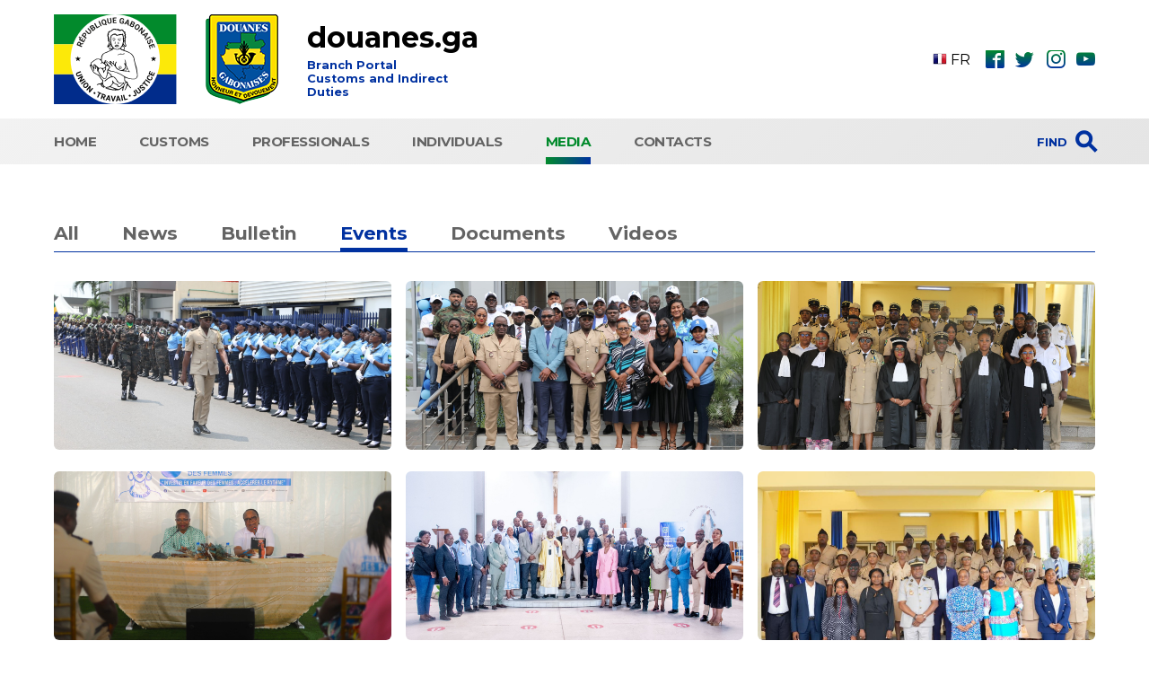

--- FILE ---
content_type: text/html; charset=UTF-8
request_url: https://douanes.ga/media/events/58/journee-internationale-de-la-douane-2022
body_size: 3141
content:
<!doctype html>
<html xmlns:og="http://opengraphprotocol.org/schema/">
<head>
    <meta charset="utf-8">
	<base href="/">
    <link rel="stylesheet" type="text/css" href="app/main.css">
    <link rel="stylesheet" type="text/css" href="app/fonts/socialicons.css">
    <meta name="viewport" content="width=device-width" />
    <link rel="icon" href="img/favicon.ico" type="image/x-icon" />
    <link rel="shortcut icon" href="img/favicon.ico" type="image/x-icon" />
    
    <title> - Events - Direction générale des douanes et droits indirects</title>
        
    <meta property="og:url" content="https://www.douanes.ga/media/events/58/journee-internationale-de-la-douane-2022">
    <meta property="og:locale" content="EN">
    <meta property="og:title" content=" - Events - Direction générale des douanes et droits indirects">
    <meta property="og:description" content="">
    <meta property="og:site_name" content="Direction générale des douanes et droits indirects">
            <meta property="og:image" content="https://www.douanes.ga/">
        <meta property="og:type" content="article">
    </head>

<body>
    
    <htop><wrp><flx ctr>
        <a class="mnu hid_lrg"></a>
        <a class="mnu_hom tdn" href="./">
            <flx ctr>
                <img src="img/mat.svg" alt="Maternité allaitante" class="hid_sml" />
                <sep></sep>
                <img src="img/lgo.png" alt="Logo" />
                <sep></sep>
                <flx col jct>
                    <h1 class="cl_noir" >douanes.ga</h1>
                    <h2 class="cl_bleu fsz_080" >Branch Portal<br />Customs and Indirect Duties</h2>
                </flx>
            </flx>
        </a>
        <flx></flx>
                <a href="?lng=FR" class="lng hid_sml"><img src="img/lg_FR.png" /> FR</a>&nbsp;
                        <a href="https://www.facebook.com/Douane-Gabon-102685605330664" target="_blank" class="si- hid_sml">fbk</a>
                <a href="https://x.com/douanes1958" target="_blank" class="si- hid_sml">twt</a>
                <a href="https://www.instagram.com/douanesgabonaises/" target="_blank" class="si- hid_sml">ins</a>
                <a href="https://www.youtube.com/channel/UC_uqPWyQ20W4uW_NCQLl-6Q" target="_blank" class="si- hid_sml">ytb</a>
            </flx></wrp></htop>
    <menu><wrp><flx rsp>
        <img src="img/lgo.png" alt="Logo" class="hid_sml" />
                        <div>
            <a href="home" >HOME</a>
                    </div>
                <div>
            <a href="customs" >CUSTOMS</a>
                        <smnu>
                                <a href="customs/institutional-framework">Institutional framework</a>
                                <a href="customs/message-from-the-general-manager">Message from the General Manager</a>
                                <a href="customs/our-missions">Our missions</a>
                                <a href="customs/our-organisation">Our organisation</a>
                                <a href="customs/our-history">Our history</a>
                            </smnu>
                    </div>
                <div>
            <a href="professionals" >Professionals</a>
                        <smnu>
                                <a href="professionals/customs-procedures">Customs procedures</a>
                                <a href="professionals/customs-agents">Customs Agents</a>
                            </smnu>
                    </div>
                <div>
            <a href="individuals" >Individuals</a>
                        <smnu>
                                <a href="individuals/customs-procedures">Customs procedures</a>
                                <a href="individuals/customs-agents">Customs Agents</a>
                            </smnu>
                    </div>
                <div>
            <a href="media" class="sel">Media</a>
                        <smnu>
                                <a href="media/news">News</a>
                                <a href="media/press-releases">Press releases</a>
                                <a href="media/events">Events</a>
                                <a href="media/documents">Documents</a>
                                <a href="media/videos">Videos</a>
                            </smnu>
                    </div>
                <div>
            <a href="contacts" >Contacts</a>
                    </div>
                        <flx ctr class="mnu_fnd hid_sml"><input placeholder="Find" fnd-url="search"><b>&#9906;</b></flx>
    </flx></wrp></menu>
    
    
    <cont>
        

    <!---->
    
    <elm-lst>
    <elm elm-id="138" elm-tpl="~sep"><sep  style="height: 64px;"></sep></elm>
    <elm elm-id="139" elm-tpl="~arl"><wrp>
    
                    <flx rsp jst class="fsz_130 cl_grim ftb">
                        <a href="media" class="smn ">All</a>
                                            <a href="media/news" class="smn ">News</a>
                                            <a href="media/press-releases" class="smn ">Bulletin</a>
                                            <a href="media/events" class="smn sel">Events</a>
                                            <a href="media/documents" class="smn ">Documents</a>
                                            <a href="media/videos" class="smn ">Videos</a>
                    </flx>
        <hr class="cl_bleu hid_sml">
        <sep></sep>
    
    <div class="art_lst " typ="11,12,13,14,16">
            </div>
    
</wrp></elm>
    <elm elm-id="110" elm-tpl="~arl"><wrp>
    
    
    <div class="art_lst " typ="13">
                <a href="media/events/142/journee-internationale-de-la-douane" class="art " lst-itm="">
                        <i style="background-image: url(med/img/whatsapp-image-2025-02-04-at-15-38-28-2--250205010742.jpeg);"></i>
            <flx col jst>
                <small></small>
                <b></b>
            </flx>
        </a>
                <a href="media/events/139/journee-de-sensibilisation-aux-cancers-masculins-a-la-dgddi" class="art " lst-itm="">
                        <i style="background-image: url(med/img/whatsapp-image-2024-11-29-at-14-55-14-241129025406.jpeg);"></i>
            <flx col jst>
                <small></small>
                <b></b>
            </flx>
        </a>
                <a href="media/events/132/prestation-des-serments-2024" class="art " lst-itm="">
                        <i style="background-image: url(med/img/2y2a9832-min-241001121524.jpg);"></i>
            <flx col jst>
                <small></small>
                <b></b>
            </flx>
        </a>
                <a href="media/events/124/journee-internationale-du-droit-des-femmes-2024" class="art " lst-itm="">
                        <i style="background-image: url(med/img/2y2a2068-min-240312093334.jpg);"></i>
            <flx col jst>
                <small></small>
                <b></b>
            </flx>
        </a>
                <a href="media/events/117/journee-internationale-de-la-douane-2024" class="art " lst-itm="">
                        <i style="background-image: url(med/img/-sor2058-min-240210075112.jpg);"></i>
            <flx col jst>
                <small></small>
                <b></b>
            </flx>
        </a>
                <a href="media/events/113/prestation-de-serment-2023" class="art " lst-itm="">
                        <i style="background-image: url(med/img/whatsapp-image-2023-12-07-at-07-54-43-1--231208073707.jpeg);"></i>
            <flx col jst>
                <small></small>
                <b></b>
            </flx>
        </a>
                <a href="media/events/105/saint-matthieu-2023-direction-regionale-de-port-gentil" class="art " lst-itm="">
                        <i style="background-image: url(med/img/whatsapp-image-2023-09-25-at-21-46-53-230926075355.jpeg);"></i>
            <flx col jst>
                <small></small>
                <b></b>
            </flx>
        </a>
                <a href="media/events/100/direction-regionale-de-pog-au-tournoi-de-paintball-du-colonel-gnama" class="art " lst-itm="">
                        <i style="background-image: url(med/img/douane-230712090041.jpg);"></i>
            <flx col jst>
                <small></small>
                <b></b>
            </flx>
        </a>
            </div>
    
</wrp></elm>
</elm-lst>
    </cont>
    
    <sep big></sep>
        <sep></sep>
    <wrp>
    <form action="recherche" class="fnd bg_gric">
        <flx rsp>
            <flx>
                <b class="cl_bleu fsz_230">&#9906;</b>
                <input name="fnd" class="cl_bleu" placeholder="Search our site" oninput="mbrFind(this.value);" />
            </flx>
            <sep min></sep>
            <button class="bg_grin ftb br8">Find</button>
        </flx>
    </form>
</wrp>    <sep></sep>
    <form act="abo_add">
    <wrp>
        <flx rsp class="nlt">
            <flx col class="bg_bleu">
                <div ><p> </p>
<p><span style="font-weight: 400;">Our Toll Free Number is open from 07:30 to 16:30 from Monday to Friday, except holidays. </span></p>
<p> </p>
<p><span style="font-size: 5em;"><strong>✆ 11 18</strong></span></p></div>
            </flx>
            <flx col snt-hid class="bg_gric cl_bleu">
                <div class="fsz_200" ><p><strong>Receive our magazine and our Newsletter </strong></p></div>
                <sep></sep>
                <flx class="fsz_090">
                    <input name="abo_mel" placeholder="Email" type="email" required />
                    <button type="submit" class="btn bg_bleu">Subscribe</button>
                    <input type="hidden" name="tok" value="88bce53de127c9fcf52b6a89308d1f5d1754550fb9cea335ac29c361787326a6ebc99b" />
                </flx>
            </flx>
            <flx snt-shw class="bg_gric cl_bleu fsz_200">
                Thank you !
            </flx>
        </flx>
    </wrp>
</form>    <sep></sep>
    
    <footer><wrp>
        <flx jst ctr>
            <img src="img/mat.svg" alt="Armoiries" height="70" />
            <sep min></sep>
            <img src="img/lgo.png" alt="Logo" height="70" />
            <sep></sep>
            <b class="fsz_090" style="letter-spacing: 1px;" >DIRECTORATE GENERAL OF CUSTOMS AND EXCISE</b>
        </flx>
        <sep></sep>
        <flx rsp>
            <flx rsp>
                <flx col jst class="mnu">
                                                            <a href="home"><b>HOME</b></a>
                                        <a href="customs"><b>CUSTOMS</b></a>
                                        <a href="professionals"><b>Professionals</b></a>
                                        <a href="individuals"><b>Individuals</b></a>
                                        <a href="media"><b>Media</b></a>
                                        <a href="contacts"><b>Contacts</b></a>
                                    </flx>
                <sep></sep>
                <flx col jst>
                    <p >Follow us</p>
                    <sep min></sep>
                    <div class="fsz_130">
                                                <a href="https://www.facebook.com/Douane-Gabon-102685605330664" target="_blank" class="si-">fbk</a>
                                                <a href="https://x.com/douanes1958" target="_blank" class="si-">twt</a>
                                                <a href="https://www.instagram.com/douanesgabonaises/" target="_blank" class="si-">ins</a>
                                                <a href="https://www.youtube.com/channel/UC_uqPWyQ20W4uW_NCQLl-6Q" target="_blank" class="si-">ytb</a>
                                            </div>
                    <sep></sep>
                    <div>
                                                <a href="?lng=FR" class="lng ">FR</a>
                                                <a href="?lng=EN" class="lng ftb">EN</a>
                                            </div>
                </flx>
            </flx>
            <sep></sep>
            <flx>
                <div ><p><span style="color: #fce909;"><strong>CONTACT US</strong></span></p>
<p> </p>
<p><strong>General Directorate of Customs and Indirect Duties </strong></p>
<p><strong>Hôtel des Douanes 823, Avenue Nelson MANDELA, </strong></p>
<p><strong>Z.I. Oloumi B.P.40 Libreville, Gabon </strong></p>
<p><strong>Phone +241.11.79.53.72 </strong></p>
<p> </p>
<p><span style="font-weight: 400; font-size: 0.8em;">Our teams welcome you from Monday to Friday, from 07:30 to 16:30 </span></p></div>
            </flx>
        </flx>
    </wrp></footer>
    <legal><wrp><flx rsp>
        <div>© 2026. Direction générale des douanes et droits indirects. Tous droits réservés</div>
        <flx><sep></sep></flx>
        <div>Mentions légales</div>
    </flx></wrp></legal>
    
    <script src="https://code.jquery.com/jquery-3.6.0.min.js" type="text/javascript"></script>
    <script src="app/main.js"></script>
    
        
</body>
</html>

--- FILE ---
content_type: text/css
request_url: https://douanes.ga/app/main.css
body_size: 4288
content:
@import url('https://fonts.googleapis.com/css2?family=Montserrat:wght@400;700;800&display=swap');

:root {
  --vert: #028A2C;
  --bleu: #0031A0;
  --blef: #012C8B;
  --jaun: #FCE909;
  --noir: #000;
  --grif: #262626;
  --grim: #646464;
  --gric: #E5E5E5;
  --grib: #F2F2F2;
  --blan: #fff;
}

body { margin: 0; font-family: Montserrat,Arial,Helvetica,Sans-Serif; font-size: 16px; font-weight: 400; }

a { color: inherit; cursor: pointer; }
a:not(:hover) { text-decoration: none; }

p { margin: 0; }

img { max-width: 100%; }

wrp { position: relative; margin: auto; display: block; max-width: 1160px; }

sep { min-width: 32px; min-height: 32px; display: block; }
sep[min] { min-width: 16px; min-height: 16px; }
sep[big] { min-width: 48px; min-height: 48px; }
flx { display: inline-block; display: flex; flex: 1; justify-content: space-between; }
flx[col] { flex-direction: column; }
flx[lin] { flex-direction: row; }
flx[top] { align-items: start; }
flx[ctr] { align-items: center; }
flx[jst] { justify-content: start; }
flx[jct] { justify-content: center !important; }
flx[jse] { justify-content: space-evenly !important; }
flx[wrp] { flex-wrap: wrap; }
flx[fl2] { flex: 2; }
grd { display: grid; grid-template-columns: repeat(auto-fit, minmax(260px, 1fr)); }
grd[gd5] { grid-template-columns: repeat(auto-fit, minmax(190px, 1fr)); }
grd[gap] { grid-gap: 1rem }
hr { margin: 0; border: 0; border-top: 1px solid; }
vr { border-left: 1px solid; }

form input, form textarea { border: none; border-bottom: 1px solid; outline: none; background: transparent; color: inherit; padding: 8px 0; margin: 0; min-width: 0; font-family: sans-serif; font-size: 1em; flex: 1; }
form input::placeholder, form textarea::placeholder { color: inherit; }
form button { outline: none; font-size: 1em; }

input::placeholder { color: inherit; transition: 0.3s; }
input:focus::placeholder { opacity: 0.2; }


htop { position: relative; display: block; padding: 16px 0; background: var(--blan); z-index: 3; transition: 0.3s; }
htop .mnu { width: 28px; height: 24px; padding: 8px; background-image: linear-gradient(var(--blan) 50%, var(--bleu) 50%); background-size: 100% 18%; background-clip: content-box; border: 1px solid var(--bleu); border-radius: 16px; }
htop a.mnu_hom img { height: 100px; }
htop a.si- { margin-left: 0.6em; font-size: 1.3em; background: var(--vert) linear-gradient(transparent, var(--bleu)); -webkit-background-clip: text; -webkit-text-fill-color: transparent; transition: 0.3s; }
htop a.si-:hover { background-color: var(--jaun); }
htop h1, htop h2 { margin: 2px 0; }

menu { position: sticky; top: 0; z-index: 2; margin: 0; padding: 0; background: linear-gradient(134deg, var(--grib), var(--gric)); transition: 0.3s; }
menu img { height: 36px; margin: 0 0 0 -29px; opacity: 0; align-self: center; transition: 0.3s; }
menu div { position: relative; font-size: 0.95em; font-weight: bold; letter-spacing: -0.5px; }
menu div>a { position: relative; display: block; padding: 16px 0; margin-right: 48px; text-transform: uppercase; white-space: nowrap; color: var(--grim); transition: 0.3s; }
menu div>a.sel, menu div>a:hover { color: var(--vert); text-decoration: none; }
menu div>a.sel:after { content: ''; position: absolute; left: 0; right: 0; bottom: 0; height: 8px; background: linear-gradient(90deg, var(--vert), var(--bleu)); }
menu div>smnu { min-width: 100%; display: flex; flex-direction: column; transition: 0.3s; }
menu div>smnu>a { white-space: nowrap; padding: 4px 24px; }
menu div>smnu>a:hover { text-decoration: none; color: var(--vert); }
menu div>smnu>a:first-child { padding-top: 16px; }
menu div>smnu>a:last-child { padding-bottom: 16px; }
menu .mnu_fnd input { flex: 1; width: 0; padding: 16px 44px; margin-right: -36px; font-family: inherit; font-weight: bold; text-align: right; text-transform: uppercase; background: none; color: var(--bleu); border: none; outline: none; }
menu .mnu_fnd b { color: var(--bleu); font-size: 2em; transform: rotate(-45deg); pointer-events: none; }

footer { display: block; padding: 36px 0 72px; background: linear-gradient(122deg, var(--vert), var(--blef)); color: var(--blan); }
footer>flx { justify-content: start; }
footer .mnu a { font-size: 0.8em; text-transform: uppercase; margin: 0 0 0.5em; }
footer .si- { margin-right: 0.6em; }

legal { display: block; padding: 16px 0; font-size: 0.8em; background: var(--grif); color: var(--grim); }

cont { display: block; min-height: 80vh; }

pop_bgd { position: fixed; left: 0; right: 0; top: 0; bottom: 0; z-index: 8; background: var(--grim); opacity: 0.2; transition: 0.3s; }
pop { position: fixed; left: 0; top: 0; width: 100vw; height: 100vh; padding: 16px; box-sizing: border-box; background: var(--blan); box-shadow: 0 0 16px var(--grim); z-index: 9; overflow: hidden; overscroll-behavior: contain; transition: 0.3s; }
pop.opn { overflow-y: auto; }
pop.opn:after { content: '×'; position: fixed; width: 24px; height: 24px; right: 24px; top: 24px; font-size: 2em; line-height: 24px; text-align: center; padding: 4px; border: 1px solid; border-radius: 50%; background: var(--blan); cursor: pointer; }

.btn { display: inline-block; padding: 0.5em 3em; border: 1px solid; border-radius: 8px; background: var(--blan); transition: 0.3s; cursor: pointer; outline: none; }
.btn:hover, .si-:hover { text-decoration: none; }
.btn_pdf { padding: 1.3em 4em 1.3em calc(5em + 48px); background: url(../med/ico/pdf.svg) 4em/48px no-repeat; }
.btn span { display: inline-block; min-width: 36px; }

.lna { white-space: nowrap; overflow: hidden; }
.lna:after { content: ''; display: inline-block; width: 100vw; margin: 0 0 0.5ex 1ch; border-top: 1px solid; }

.tsc { font-size: 1.3em; padding: 8px 0; margin: 0 0 0.8em; border-bottom: 1px solid; }

.bl3>i { margin-bottom: 4px; }
.bl3>flx>b, .bl3>flx>small { text-align: center; }

.deg { position: relative; }
.deg>div { position: absolute; width: 100%; bottom: 0; z-index: -9; pointer-events: none; }

.hdi { position: relative; padding: 250px 0 48px; }
.hdi:before, .hdi:after { content: ''; position: absolute; top: 0; right: 0; bottom: 0; left: 0; }
.hdi_img:before { background: var(--bgi) center/cover; }
.hdi:after  { background: linear-gradient(to bottom, transparent, var(--bgc)); top: 50%; }
.hdi_img:after  { opacity: 0.6; }

.dia { margin-bottom: 84px; background: linear-gradient(118deg, var(--vert), var(--blef)); color: var(--blan); }
.dia>wrp { min-height: 350px; }
.dia_tit { flex: 0.4; overflow: hidden; }
.dia_tit>b:first-child { display: block; font-weight: bolder; }
.dia_tit>b:first-child::first-line { color: var(--jaun); }
.dia slider { position: absolute; display: block; min-width: 65%; width: calc(100% - 32px); max-width: 580px; height: 100%; transform: translateY(15%); }
.dia slider a { position: absolute; width: 100%; height: 100%; display: flex; flex-direction: column; justify-content: flex-end; border-radius: 4px; overflow: hidden; transition: 0.3s; }
.dia slider a:after { content: ''; position: absolute; left: 0; right: 0; top: 0; bottom: 0; background: linear-gradient(180deg, rgba(255,255,255,0) 50%, var(--bleu)); }
.dia slider a:hover { text-decoration: none; filter: saturate(1.3); }
.dia slider a>* { padding: 0 32px 24px; z-index: 1; }
.dia slider a>i { position: absolute; width: 100%; height: 100%; background: var(--grif) center/cover; z-index: -1; transition: 4s; }
.dia slider input { display: none; }
.dia slider input:not(:checked)+a { height: 0; bottom: 0; }
.dia slider input:not(:checked)+a>i { transform: scale(1.05); }
.dia slider label { position: absolute; width: calc(53.9% - 64px); height: 32px; left: 100%; padding: 16px 32px; font-size: 0.85em; cursor: pointer; transition: 0.3s; }
.dia slider label span { overflow: hidden; display: -webkit-box; -webkit-line-clamp: 2; -webkit-box-orient: vertical; text-overflow: ellipsis; }
.dia slider input:checked+a+label { background: var(--jaun); color: var(--bleu); }
.dia slider+a { position: absolute; left: calc(65% + 32px); bottom: 10%; }

.grb { position: relative; display: flex; align-items: center; height: 40px; padding: 48px 48px 48px 24px; background: var(--grib); transition: 0.3s; }
.grb:before { content: ''; position: absolute; left: 0; right: 0; top: 0; bottom: 0; background: linear-gradient(45deg, var(--grib), var(--jaun)); transition: 0.3s; }
.grb:hover { text-decoration: none; color: var(--vert); text-shadow: 0 0 1px; }
.grb:not(:hover):before { filter: grayscale(100); }
.grb>* { z-index: 1; }
.grb>img { width: 48px; }

.etp_wrp { background: linear-gradient(130deg, var(--vert), var(--blef)); color: var(--blan); }
.etp { display: flex; flex-direction: column; align-items: center; max-width: 200px; padding: 32px; border: 2px solid rgba(255,255,255,0.3); border-radius: 16px; transition: 0.3s; }
.etp:hover { text-decoration: none; background: rgba(255,255,255,0.2); }
.etp img { height: 48px; }

.smn { display: inline-block;  color: var(--grim); margin-right: 48px; padding-bottom: 4px; border-bottom: 4px solid transparent; transition: 0.3s; }
.smn.sel, .smn:hover { text-decoration: none; color: var(--bleu); border-bottom-color: var(--bleu); }

.mdg { position: relative; min-height: 500px; }
.mdg_pho { position: absolute; left: 0; right: 0; top: 0; bottom: 0; background: center 8%/cover; }
.mdg.nrw .mdg_pho { left: 50%; max-width: 644px; }
.mdg.nrw .mdg_txt { max-width: 548px; }
.mdg_txt>b { color: var(--blan); font-size: 0.9em; margin: 72px 0 32px; }
.mdg.nrw .mdg_txt>b { color: var(--bleu); margin: 36px 0 16px; }
.mdg_txt>slg { color: var(--blan); font-size: 2.2em; max-width: 470px; }
.mdg_txt>txt { text-align: justify; }
.mdg.nrw .mdg_txt>slg { background: linear-gradient(122deg, var(--vert), var(--blef)); font-size: 1.6em; padding: 16px 64px; margin: 0 -48px 0 -64px; max-width: calc(100vw - 80px); }
.mdg_lkn { position: absolute; left: calc(50% - 580px); bottom: 24px; padding: 12px 36px; }

.adg>i, .dds>i { padding-top: 100%; background: center/cover; }
.adg>flx>*, .dds>flx>* { margin-top: 4px; }
.dds { cursor: pointer; }
.dds pop { display: none; }
.dds_pop p { margin: 1em 0 0; }

.ctc a { padding: 12px 16px; background: var(--grib); font-weight: bold; }
.ctc a.sel, .ctc flx div { background: var(--bleu); color: var(--blan); }
.ctc flx.hid { display: none; }
.ctc flx div { padding: 8px 16px; margin: 0 0 1px; }

.fnd { padding: 16px 24px; }
.fnd>flx { background: var(--blan); border-radius: 8px; border: 1px solid var(--grim); padding: 8px 8px 8px 16px; }
.fnd b { position: absolute; transform: rotate(-45deg); font-size: 2.9em; }
.fnd input, .fnd button { border: none; outline: none; }
.fnd input { flex: 1; min-width: 0; padding: 16px 0 16px 48px; margin: 8px 0; border-bottom: 1px solid var(--grim); }
.fnd button { flex: 0; padding: 24px 36px; background: linear-gradient(0deg, var(--bleu), var(--blef)); }

.fnd_res { display: block; margin: 1.5em 0; clear: both; }
.fnd_res>i { display: block; width: 200px; height: 100px; float: left; background: center/cover; margin: 0 16px 0 0; }
.fnd_res>i.pdf { background: url(../med/ico/pdf.svg) center/25% no-repeat, linear-gradient(145deg, var(--vert), var(--blef)) center/cover; }
.fnd_res>b { color: var(--bleu); }
.fnd_res:after { content: ''; display: block; clear: both; }
.fnd_res:hover { text-decoration: none; }
.fnd_res:hover b { text-decoration: underline; }
.fnd_hgl { color: var(--vert); font-weight: bold; }

.nlt>flx { padding: 24px; }
.nlt>flx>flx { padding: 2px 2px 2px 8px; background: var(--blan); color: var(--bleu); border: 1px solid; border-radius: 8px; }
.nlt input { border: none; }

.frs { padding: 0 18px 12px; }

#ctc_map { height: 400px; z-index: 1; }

[art-pgr] { position: sticky; top: 51px; max-width: 100%; height: 8px; margin: 0 0 -8px; background: var(--jaun); z-index: 1; }
.art_img { box-sizing: border-box; padding-top: 35%; min-height: 250px; background: linear-gradient(145deg, var(--vert), var(--blef)) center/cover; }
.art_hdr { padding: 32px 36px; margin-top: -56px; }
.art_hdr h3 { margin: 2px 0 -2px; }
.art_txt p { margin-bottom: 1em; }
.art_shr a { margin: 8px; font-size: 1.6em; color: var(--bleu); }
.art_shr a:hover { text-decoration: none; color: var(--bleu); }

.art_lst { display: grid; grid-gap: 1rem; grid-template-columns: repeat(auto-fit, minmax(300px, 1fr)); }

.art { position: relative; display: flex; flex-direction: column; font-size: 0.9em; line-height: 1.2; }
.art:hover { text-decoration: none; }
.art>i { position: relative; display: block; min-width: 24%; padding-top: 50%; background: linear-gradient(145deg, var(--vert), var(--blef)) center/cover; border-radius: 6px; }
.art.pdf>i:after { content: ''; position: absolute; left: 0; right: 0; top: 0; bottom: 30px; background: url(../med/ico/pdf.svg) center/25% no-repeat; }
.art>flx { margin-top: 8px; font-size: 1.1em; color: var(--bleu); }

/* Actus++ */
.art_lst[typ="11,12,13"] .art>i { height: 100%; }
.art_lst[typ="11,12,13"] .art>flx { position: absolute; left: 0; bottom: 0; padding: 8px 16px; color: var(--blan); }
.art_lst[typ="11,12,13"] .art>flx b { text-shadow: 0 0 2px #000, 0 0 4px #000; }

/* Agenda */
.art_lst[typ="15"] .art>flx { align-items: start; }
.art_lst[typ="15"] .art dat, .art_lst[typ="15"] .art>flx>flx { padding: 8px 12px; border-radius: 8px; }
.art_lst[typ="15"] .art tit { font-weight: bold; }

.sl_jaun { position: relative; z-index: 1; }
.sl_jaun:after { content: ''; position: absolute; width: 600px; max-width: 100vw; height: 0.8em; left: -24px; top: 0.5em; background: var(--jaun); z-index: -1; }


@media only screen and (max-width: 1175px){
    flx[rsp], footer>wrp, .art { flex-direction: column; }
    [fb1] { flex-basis: 100%; }
    wrp { padding-left: 16px; padding-right: 16px; }
    [jct-sm] { justify-content: center; }
    htop { position: sticky; top: 0; }
    htop .mnu_hom { font-size: 0.8em; }
    htop .mnu_hom img { height: 48px; }
    htop .mnu_hom sep { min-width: 16px; }
    menu { position: fixed; left: -100vw; top: 132px; width: 100vw; height: calc(100vh - 164px); padding: 16px 0; flex-direction: column; align-items: start; background: var(--gric); overflow-y: auto; transition: 0.3s; }
    menu.opn { left: 0; }
    menu div>a { padding: 12px 0; }
    .hid_sml { display: none; }
    .mdg.nrw .mdg_pho { position: relative; min-height: 150px; display: block; left: 0 !important; }
    .mdg.nrw .mdg_lkn { position: relative; display: block; left: 0; bottom: auto; }
    .mdg.nrw .mdg_txt>slg { margin: 8px -16px 0; padding: 16px; max-width: none; }
    .mdg:not(.nrw) .mdg_lkn { left: 16px; right: 16px; bottom: -16px; }
    .mdg:not(.nrw) .mdg_txt { padding-bottom: 96px; }
    .fnd>flx { padding: 8px; }
    .fnd_res>i { width: 150px; height: 75px; }
}
@media only screen and (min-width: 1176px){
    body.scr menu, menu div>smnu { box-shadow: 0 2px 4px rgb(0 0 0 / 30%); }
    body.scr menu img { margin: 0 48px 0 0; opacity: 1; }
    menu div:not(:hover) smnu { opacity: 0; left: -36px; pointer-events: none; }
    menu div>smnu { position: absolute; left: -24px; top: 100%; background: var(--grib); }
    pop { left: 20%; top: 10%; width: 60%; height: 80%; }
    pop.opn:after { right: calc(24px + 20%); top: calc(24px + 10%); }
    .hid_lrg { display: none; }
    .art_lst.bg1>a:first-child { grid-row: 1 / 3; grid-column: 1 / 3; }
    .art_lst.bg1>a:first-child>i { padding-top: 61.5%; }
}

.bg_blan { background-color: var(--blan); }
.bg_vert { background-color: var(--vert); color: var(--blan); }
.bg_jaun { background-color: var(--jaun); }
.bg_bleu { background-color: var(--bleu); color: var(--blan); }
.bg_blef { background-color: var(--blef); color: var(--blan); }
.bg_gric { background-color: var(--gric); }
.bg_grim { background-color: var(--grim); color: var(--blan); }
.bg_grif { background-color: var(--grif); color: var(--blan); }
.bg_grin { background-color: var(--grin); color: var(--blan); }

.dg_vert_bleu { background: linear-gradient(145deg, var(--vert), var(--blef)); color: var(--blan); }

.cl_blan { color: var(--blan); }
.cl_vert { color: var(--vert); }
.cl_jaun { color: var(--jaun); }
.cl_bleu { color: var(--bleu); }
.cl_blef { color: var(--blef); }
.cl_gric { color: var(--gric); }
.cl_grim { color: var(--grim); }
.cl_grif { color: var(--grif); }
.cl_grin { color: var(--grin); }
.cl_noir { color: var(--noir); }

.fsz_080 { font-size: 0.8em; }
.fsz_090 { font-size: 0.9em; }
.fsz_130 { font-size: 1.3em; } /* 20pt */
.fsz_160 { font-size: 1.6em; } /* 25pt */
.fsz_200 { font-size: 2.0em; } /* 30pt */
.fsz_230 { font-size: 2.3em; } /* 35pt */
.fsz_260 { font-size: 2.6em; } /* 40pt */

.ftb { font-weight: bold; }
.tac { text-align: center; }
.tar { text-align: right; }
.ttu { text-transform: uppercase; }
.tdn { text-decoration: none; }
.ofh { overflow: hidden; }
.txo { overflow: hidden; text-overflow: ellipsis; white-space: nowrap; }

.br8 { border-radius: 8px; }
.bo1 { border: 1px solid; }

.p16 { padding: 16px; }

.frm_snt [snt-hid], form:not(.frm_snt) [snt-shw] { display: none; }

--- FILE ---
content_type: application/javascript
request_url: https://douanes.ga/app/main.js
body_size: 1437
content:
function share(href){
    window.open(href, '', 'menubar=no,toolbar=no,resizable=yes,scrollbars=yes,height=600,width=600');
}

$(document).ready(function() {
    
    var art_trg = $('[art-trg]')[0];
    
    $('htop .mnu').click(function(){ $('menu').toggleClass('opn'); });
    
    $('.mnu_fnd input').keydown(function(e){ if(e.keyCode==13) location.href = document.baseURI + $(this).attr('fnd-url') + '/' + encodeURI($(this).val()); });
    
    $(window).scroll(function(e){
        $('body').toggleClass('scr', $(this).scrollTop()>132);
        if(art_trg) $('[art-pgr]').css('width', 100 * document.scrollingElement.scrollTop / (art_trg.offsetTop - document.scrollingElement.clientHeight) + '%');
    }).trigger('scroll');
    
    
    if((sld_cnt = $('slider input').length) > 0){
        sld_mov(1);
    }
    $('slider a').hover(function(e){ sld_off = e.type=='mouseenter'; sld_mov(sld_cur); });
    
    $('form[act]').submit(function(e){
        e.preventDefault();
        var btn = $('[type=submit]', this).prop('disabled', true);
        jQuery.ajax({ type: 'POST', url: 'raw/'+$(this).attr('act'), data: new FormData(this), processData: false, contentType: false, success: function(rep) {
            $(e.target).addClass('frm_snt');
            btn.prop('disabled', false);
        } });
    });
    $('form .frm_bck').click(function(){ $('.frm_snt').removeClass('frm_snt').trigger('reset'); });
    
    
    $('[grp-tog] a').click(function(){
        var grp = $(this).closest('[grp-tog]')
        grp.find('a').removeClass('sel');
        $(this).addClass('sel');
        var spl = grp.attr('grp-tog').split(' in ');
        if(spl[1]=='this') spl[1] = grp;
        $('['+spl[0]+']',spl[1]).removeClass('hid');
        if($(this).attr(spl[0])) $('['+spl[0]+']',spl[1]).filter('['+spl[0]+'!="'+$(this).attr(spl[0])+'"]').addClass('hid');
    });
    $('[grp-tog]:not([ini-off]) a').first().trigger('click');
    
    $('[rot-chl]').each(function(i,p){
        rotateChildren($(p).children());
    });
    
    $('[stop-events]').click(function(e){
        e.stopPropagation();
    });
    
    $('.dds').click(function(e){
        if($(e.target).closest('[lst-itm]').length) return;
        const bou = (({ left, top, width, height }) => ({ left, top, width, height }))($('i', this)[0].getBoundingClientRect());
        const csb = { opacity: 0 };
        const csp = { padding: 0, boxShadow: '0 0 0', ...bou };
        const bgd = $('<pop_bgd>', this).css(csb).appendTo("body");
        const pop = $('pop', this).css(csp).clone().appendTo("body");
        pop.find('img').css({ width: bou.width, minWidth: bou.width });
        setTimeout(function(){
            bgd.removeAttr("style").on('wheel', function(e){ e.preventDefault(); e.stopPropagation(); });
            pop.removeAttr("style").one('transitionend', function(){ pop.addClass('opn') });
            $(document).one('click', function(){
                bgd.css(csb);
                pop.removeClass('opn').css(csp).one('transitionend', function(){ bgd.remove(); pop.remove(); });
            });
        }, 100);
    });

});

function rotateChildren(a){
    $(a.filter('.sel').next()[0] || a.first()[0]).addClass('sel').siblings().removeClass('sel');
    setTimeout(function(){ rotateChildren(a); }, 3000);
}

var sld_tmr, sld_cur, sld_cnt, sld_off;
function sld_mov(i){
    if(sld_off) return;
    i = parseInt(i);
    if(i<1) i = sld_cnt;
    if(i>sld_cnt) i = 1;
    sld_cur = i;
    $('#sld'+sld_cur).prop('checked',true);
    if(sld_tmr) clearTimeout(sld_tmr);
    sld_tmr = setTimeout(function(){ sld_mov(sld_cur>=sld_cnt ? 1 : sld_cur+1) }, 4000);
}